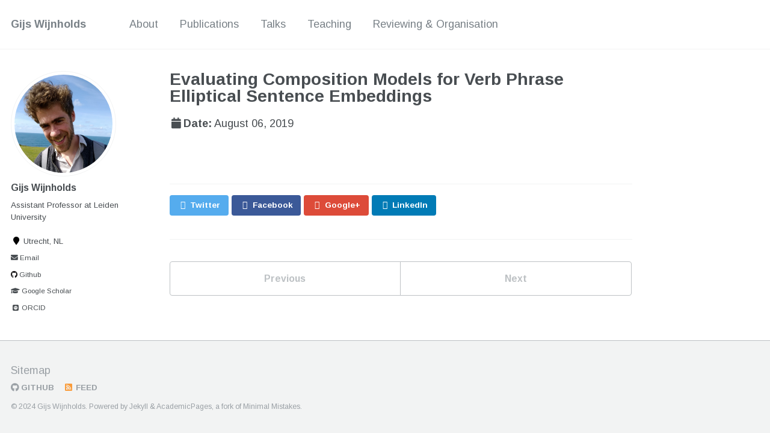

--- FILE ---
content_type: text/html; charset=utf-8
request_url: https://gijswijnholds.github.io/talks/2019-08-06-talk-19
body_size: 2746
content:
<!doctype html><html lang="en" class="no-js"><head><meta charset="utf-8"> <!-- begin SEO --><title>Evaluating Composition Models for Verb Phrase Elliptical Sentence Embeddings - Gijs Wijnholds</title><meta property="og:locale" content="en-UK"><meta property="og:site_name" content="Gijs Wijnholds"><meta property="og:title" content="Evaluating Composition Models for Verb Phrase Elliptical Sentence Embeddings"><link rel="canonical" href="https://gijswijnholds.github.io/talks/2019-08-06-talk-19"><meta property="og:url" content="https://gijswijnholds.github.io/talks/2019-08-06-talk-19"><meta property="og:description" content=""><meta property="og:type" content="article"><meta property="article:published_time" content="2019-08-06T00:00:00-07:00"> <script type="application/ld+json"> { "@context": "http://schema.org", "@type": "Organization", "url": "https://gijswijnholds.github.io", "logo": "https://gijswijnholds.github.io/images//images/header.png" } </script> <script type="application/ld+json"> { "@context" : "http://schema.org", "@type" : "Person", "name" : "Gijs Wijnholds", "url" : "https://gijswijnholds.github.io", "sameAs" : null } </script> <!-- end SEO --><link href="https://gijswijnholds.github.io/feed.xml" type="application/atom+xml" rel="alternate" title="Gijs Wijnholds Feed"> <!-- http://t.co/dKP3o1e --><meta name="HandheldFriendly" content="True"><meta name="MobileOptimized" content="320"><meta name="viewport" content="width=device-width, initial-scale=1.0"> <script> document.documentElement.className = document.documentElement.className.replace(/\bno-js\b/g, '') + ' js '; </script> <!-- For all browsers --><link rel="stylesheet" href="https://gijswijnholds.github.io/assets/css/main.css"><meta http-equiv="cleartype" content="on"> <!-- start custom head snippets --><link rel="apple-touch-icon" sizes="57x57" href="https://gijswijnholds.github.io/images/apple-touch-icon-57x57.png?v=M44lzPylqQ"><link rel="apple-touch-icon" sizes="60x60" href="https://gijswijnholds.github.io/images/apple-touch-icon-60x60.png?v=M44lzPylqQ"><link rel="apple-touch-icon" sizes="72x72" href="https://gijswijnholds.github.io/images/apple-touch-icon-72x72.png?v=M44lzPylqQ"><link rel="apple-touch-icon" sizes="76x76" href="https://gijswijnholds.github.io/images/apple-touch-icon-76x76.png?v=M44lzPylqQ"><link rel="apple-touch-icon" sizes="114x114" href="https://gijswijnholds.github.io/images/apple-touch-icon-114x114.png?v=M44lzPylqQ"><link rel="apple-touch-icon" sizes="120x120" href="https://gijswijnholds.github.io/images/apple-touch-icon-120x120.png?v=M44lzPylqQ"><link rel="apple-touch-icon" sizes="144x144" href="https://gijswijnholds.github.io/images/apple-touch-icon-144x144.png?v=M44lzPylqQ"><link rel="apple-touch-icon" sizes="152x152" href="https://gijswijnholds.github.io/images/apple-touch-icon-152x152.png?v=M44lzPylqQ"><link rel="apple-touch-icon" sizes="180x180" href="https://gijswijnholds.github.io/images/apple-touch-icon-180x180.png?v=M44lzPylqQ"><link rel="icon" type="image/png" href="https://gijswijnholds.github.io/images/favicon-32x32.png?v=M44lzPylqQ" sizes="32x32"><link rel="icon" type="image/png" href="https://gijswijnholds.github.io/images/android-chrome-192x192.png?v=M44lzPylqQ" sizes="192x192"><link rel="icon" type="image/png" href="https://gijswijnholds.github.io/images/favicon-96x96.png?v=M44lzPylqQ" sizes="96x96"><link rel="icon" type="image/png" href="https://gijswijnholds.github.io/images/favicon-16x16.png?v=M44lzPylqQ" sizes="16x16"><link rel="manifest" href="https://gijswijnholds.github.io/images/manifest.json?v=M44lzPylqQ"><link rel="mask-icon" href="https://gijswijnholds.github.io/images/safari-pinned-tab.svg?v=M44lzPylqQ" color="#000000"><link rel="shortcut icon" href="/images/favicon.ico?v=M44lzPylqQ"><meta name="msapplication-TileColor" content="#000000"><meta name="msapplication-TileImage" content="https://gijswijnholds.github.io/images/mstile-144x144.png?v=M44lzPylqQ"><meta name="msapplication-config" content="https://gijswijnholds.github.io/images/browserconfig.xml?v=M44lzPylqQ"><meta name="theme-color" content="#ffffff"><link rel="stylesheet" href="https://gijswijnholds.github.io/assets/css/academicons.css"/><link href="https://fonts.googleapis.com/css?family=Arimo:400,400i,700,700i" rel="stylesheet"> <script type="text/x-mathjax-config"> MathJax.Hub.Config({ TeX: { equationNumbers: { autoNumber: "all" } } }); </script> <script type="text/x-mathjax-config"> MathJax.Hub.Config({ tex2jax: { inlineMath: [ ['$','$'], ["\\(","\\)"] ], processEscapes: true } }); </script> <script src='https://cdnjs.cloudflare.com/ajax/libs/mathjax/2.7.4/latest.js?config=TeX-MML-AM_CHTML' async></script> <!-- end custom head snippets --></head><body> <!--[if lt IE 9]><div class="notice--danger align-center" style="margin: 0;">You are using an <strong>outdated</strong> browser. Please <a href="http://browsehappy.com/">upgrade your browser</a> to improve your experience.</div><![endif]--><div class="masthead"><div class="masthead__inner-wrap"><div class="masthead__menu"><nav id="site-nav" class="greedy-nav"> <button><div class="navicon"></div></button><ul class="visible-links"><li class="masthead__menu-item masthead__menu-item--lg"><a href="https://gijswijnholds.github.io/">Gijs Wijnholds</a></li><li class="masthead__menu-item"><a href="https://gijswijnholds.github.io/">About</a></li><li class="masthead__menu-item"><a href="https://gijswijnholds.github.io/publications/">Publications</a></li><li class="masthead__menu-item"><a href="https://gijswijnholds.github.io/talks/">Talks</a></li><li class="masthead__menu-item"><a href="https://gijswijnholds.github.io/teaching/">Teaching</a></li><li class="masthead__menu-item"><a href="https://gijswijnholds.github.io/organisation/">Reviewing & Organisation</a></li></ul><ul class="hidden-links hidden"></ul></nav></div></div></div><div id="main" role="main"><div class="sidebar sticky"><div itemscope itemtype="http://schema.org/Person"><div class="author__avatar"> <img src="https://gijswijnholds.github.io/images/profile.png" class="author__avatar" alt="Gijs Wijnholds"></div><div class="author__content"><h3 class="author__name">Gijs Wijnholds</h3><p class="author__bio">Assistant Professor at Leiden University</p></div><div class="author__urls-wrapper"> <button class="btn btn--inverse">Follow</button><ul class="author__urls social-icons"><li><i class="fa fa-fw fa-map-marker" aria-hidden="true"></i> Utrecht, NL</li><li><a href="mailto:g.j.wijnholds@liacs.leidenuniv.nl"><i class="fas fa-envelope" aria-hidden="true"></i> Email</a></li><li><a href="https://github.com/gijswijnholds"><i class="fab fa-github" aria-hidden="true"></i> Github</a></li><li><a href="https://scholar.google.co.uk/citations?user=swQRKE8AAAAJ"><i class="fas fa-graduation-cap"></i> Google Scholar</a></li><li><a href="http://orcid.org/0000-0002-7198-1024"><i class="ai ai-orcid-square ai-fw"></i> ORCID</a></li></ul></div></div></div><article class="page" itemscope itemtype="http://schema.org/CreativeWork"><meta itemprop="headline" content="Evaluating Composition Models for Verb Phrase Elliptical Sentence Embeddings"><meta itemprop="description" content=""><meta itemprop="datePublished" content="August 06, 2019"><div class="page__inner-wrap"><header><h1 class="page__title" itemprop="headline">Evaluating Composition Models for Verb Phrase Elliptical Sentence Embeddings</h1><p class="page__date"><strong><i class="fa fa-fw fa-calendar" aria-hidden="true"></i>Date:</strong> <time datetime="2019-08-06T00:00:00-07:00">August 06, 2019</time></p></header><section class="page__content" itemprop="text"></section><footer class="page__meta"></footer><section class="page__share"> <a href="https://twitter.com/intent/tweet?text=https://gijswijnholds.github.io/talks/2019-08-06-talk-19" class="btn btn--twitter" title="Share on Twitter"><i class="fa fa-fw fa-twitter" aria-hidden="true"></i><span> Twitter</span></a> <a href="https://www.facebook.com/sharer/sharer.php?u=https://gijswijnholds.github.io/talks/2019-08-06-talk-19" class="btn btn--facebook" title="Share on Facebook"><i class="fa fa-fw fa-facebook" aria-hidden="true"></i><span> Facebook</span></a> <a href="https://plus.google.com/share?url=https://gijswijnholds.github.io/talks/2019-08-06-talk-19" class="btn btn--google-plus" title="Share on Google Plus"><i class="fa fa-fw fa-google-plus" aria-hidden="true"></i><span> Google+</span></a> <a href="https://www.linkedin.com/shareArticle?mini=true&url=https://gijswijnholds.github.io/talks/2019-08-06-talk-19" class="btn btn--linkedin" title="Share on LinkedIn"><i class="fa fa-fw fa-linkedin" aria-hidden="true"></i><span> LinkedIn</span></a></section><nav class="pagination"> <a href="https://gijswijnholds.github.io/talks/2019-07-05-talk-18" class="pagination--pager" title="Dependency Based Tensor Embeddings ">Previous</a> <a href="https://gijswijnholds.github.io/talks/2019-08-08-talk-20" class="pagination--pager" title="Neural Tensor Embeddings ">Next</a></nav></div></article></div><div class="page__footer"><footer> <!-- start custom footer snippets --> <a href="/sitemap/">Sitemap</a> <!-- end custom footer snippets --><div class="page__footer-follow"><ul class="social-icons"><li><a href="http://github.com/gijswijnholds"><i class="fab fa-github" aria-hidden="true"></i> GitHub</a></li><li><a href="https://gijswijnholds.github.io/feed.xml"><i class="fa fa-fw fa-rss-square" aria-hidden="true"></i> Feed</a></li></ul></div><div class="page__footer-copyright">&copy; 2024 Gijs Wijnholds. Powered by <a href="http://jekyllrb.com" rel="nofollow">Jekyll</a> &amp; <a href="https://github.com/academicpages/academicpages.github.io">AcademicPages</a>, a fork of <a href="https://mademistakes.com/work/minimal-mistakes-jekyll-theme/" rel="nofollow">Minimal Mistakes</a>.</div></footer></div><script src="https://gijswijnholds.github.io/assets/js/main.min.js"></script> <script> (function(i,s,o,g,r,a,m){i['GoogleAnalyticsObject']=r;i[r]=i[r]||function(){ (i[r].q=i[r].q||[]).push(arguments)},i[r].l=1*new Date();a=s.createElement(o), m=s.getElementsByTagName(o)[0];a.async=1;a.src=g;m.parentNode.insertBefore(a,m) })(window,document,'script','//www.google-analytics.com/analytics.js','ga'); ga('create', '', 'auto'); ga('send', 'pageview'); </script></body></html>
